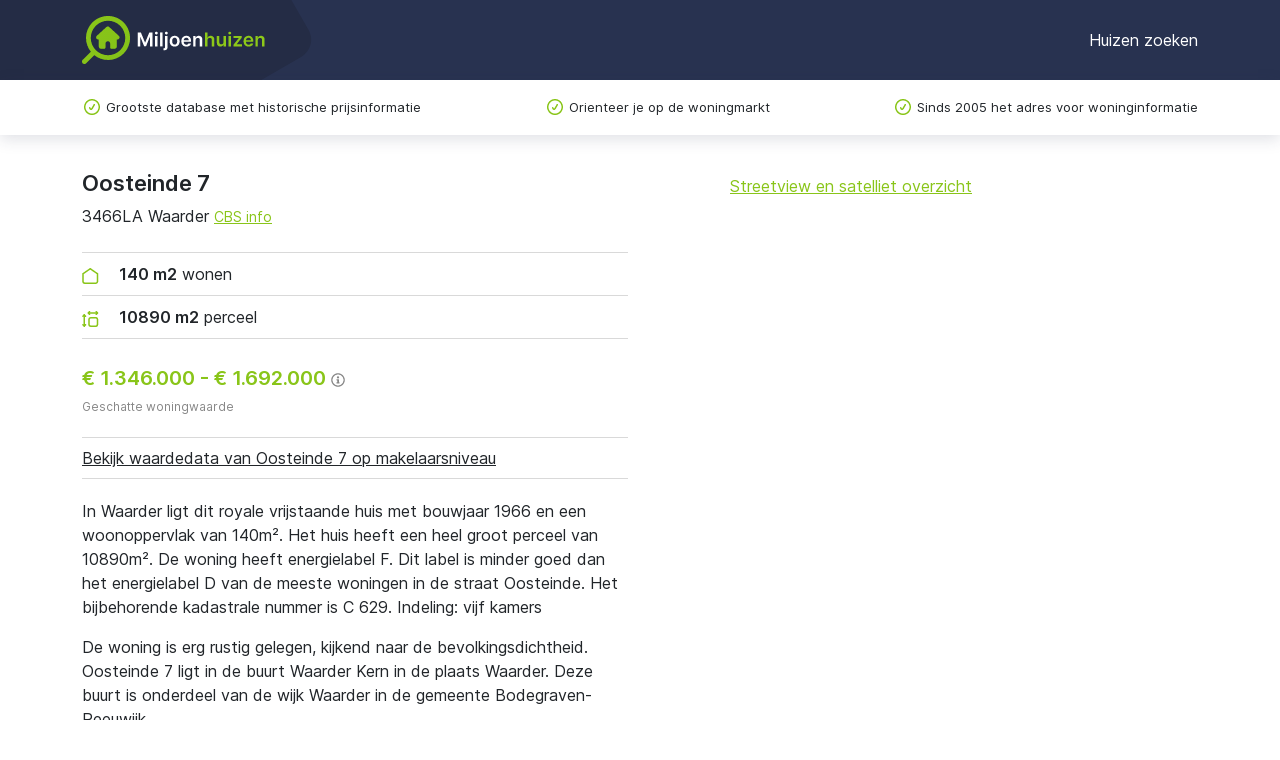

--- FILE ---
content_type: text/html; charset=utf-8
request_url: https://www.miljoenhuizen.nl/waarder/3466la/oosteinde/7
body_size: 8894
content:


<!doctype html>
<html lang="en">
  <head>
    <meta charset="UTF-8" />
    <meta
      name="viewport"
      content="width=device-width, user-scalable=no, initial-scale=1.0, maximum-scale=1.0, minimum-scale=1.0"
    />
    <meta http-equiv="X-UA-Compatible" content="ie=edge" />
    <link
      rel="stylesheet"
      href="/static/bundle/bundle.css?t=1768989412.0925295"
    />
    <script async src="/static/bundle/bundle.js?t=1768989412.0925295"></script>
    <title>
      
  Oosteinde 7
  Waarder waarde
 - Miljoenhuizen.nl
    </title>
    <meta name="description" content="
  Benieuwd naar de waarde van Oosteinde 7 in Waarder? Ontdek meer over deze woning en recente verkoopprijzen in de buurt Waarder Kern
" />
    <link
      rel="icon"
      type="image/png"
      href="/static/img/favicon-32.png"
      sizes="32x32"
    />
    
<link rel="canonical" href="https://www.miljoenhuizen.nl/waarder/3466la/oosteinde/7" />

  <script type="application/ld+json">
    {"@context": "https://schema.org", "@type": "House", "additionalProperty": [{"@type": "PropertyValue", "name": "Perceeloppervlakte", "unitText": "m\u00b2", "value": 10890}, {"@type": "PropertyValue", "name": "Energielabel", "value": "F"}], "address": {"@type": "PostalAddress", "addressCountry": "NL", "addressLocality": "Waarder", "addressRegion": "Zuid-Holland", "postalCode": "3466 LA", "streetAddress": "Oosteinde 7"}, "description": "Benieuwd naar de waarde van Oosteinde 7 in Waarder? Ontdek meer over deze woning en recente verkoopprijzen in de buurt Waarder Kern", "floorSize": {"@type": "QuantitativeValue", "unitText": "m\u00b2", "value": 140}, "name": "Oosteinde 7, 3466 LA Waarder", "numberOfRooms": 5, "url": "https://www.miljoenhuizen.nl/waarder/3466la/oosteinde/7", "yearBuilt": 1966}
  </script>


    <!-- Google tag (gtag.js) -->
<script
  async
  src="https://www.googletagmanager.com/gtag/js?id=G-RDE7R4GYTC"
></script>
<script>
  window.dataLayer = window.dataLayer || [];

  function gtag() {
    dataLayer.push(arguments);
  }

  gtag("js", new Date());
  gtag("config", "G-RDE7R4GYTC");
</script>
  </head>
  <body tabindex="0">
    <nav id="header">
  <div class="container">
    <a href="/" class="title"
      ><img src="/static/img/logo.svg" alt="Miljoenhuizen.nl"
    /></a>
    <button type="button" id="hamburger">
      <span></span>
      <span></span>
      <span></span>
    </button>
    <div id="nav-links">
      <a href="/">Huizen zoeken</a>
    </div>
  </div>
</nav>
<div id="nav-mobile">
  <div class="bg"></div>
  <div class="drawer">
    <div class="links">
      <a href="/">Huizen zoeken</a>
      <a href="/steden">Alle steden</a>
      <a href="/provincie">Alle provincies</a>
    </div>
    <div class="bottom">
      <a href="/over-ons">Over ons</a>
      <a href="/blog">Blog</a>
      <a href="/veelgestelde-vragen">Veelgestelde vragen</a>
      <a href="/contact">Contact</a>
    </div>
  </div>
</div>
<div id="nav-usp">
  <div class="container">
    <ul>
      <li>Grootste database met historische prijsinformatie</li>
      <li class="d-none d-lg-block">Orienteer je op de woningmarkt</li>
      <li class="d-none d-lg-block">
        Sinds 2005 het adres voor woninginformatie
      </li>
    </ul>
  </div>
</div>
    
    
    
  <div id="house-page">
    <div class="container section">
      <div class="row">
        <div class="col-12 col-lg-6">
          <div id="top-info">
            
            <div>
              <h1>Oosteinde 7</h1>
              <div>
                3466LA Waarder
                <a
                  class="btn-link-primary cbs-info"
                  href="/buurten/3466"
                  >CBS info</a
                >
              </div>
            </div>
          </div>

          <div id="key-metrics">
            
              <div>
                <svg
                  width="17"
                  height="16"
                  viewBox="0 0 17 16"
                  fill="none"
                  xmlns="http://www.w3.org/2000/svg"
                >
                  <path
                    d="M3 15.2502H13.5C14.6046 15.2502 15.5 14.3548 15.5 13.2502V5.75025L8.24996 0.750244L1 5.75025V13.2502C1 14.3548 1.89544 15.2502 3 15.2502Z"
                    stroke="#89C519"
                    stroke-width="1.5"
                    stroke-linecap="round"
                    stroke-linejoin="round"
                  ></path>
                </svg>
                <b>140 m2</b> wonen
              </div>
            
            
              <div>
                <svg
                  width="17"
                  height="16"
                  viewBox="0 0 17 16"
                  fill="none"
                  xmlns="http://www.w3.org/2000/svg"
                >
                  <path
                    d="M7 8.75C7 7.6454 7.8954 6.75 9 6.75H13.5C14.6046 6.75 15.5 7.6454 15.5 8.75V13.25C15.5 14.3546 14.6046 15.25 13.5 15.25H9C7.8954 15.25 7 14.3546 7 13.25V8.75Z"
                    stroke="#89C519"
                    stroke-width="1.5"
                    stroke-linecap="round"
                    stroke-linejoin="round"
                  ></path>
                  <path
                    d="M1 5.25L2.25 3.75L3.5 5.25"
                    stroke="#89C519"
                    stroke-width="1.5"
                    stroke-linecap="round"
                    stroke-linejoin="round"
                  ></path>
                  <path
                    d="M7.5 3.25L6.25 2L7.5 0.75"
                    stroke="#89C519"
                    stroke-width="1.5"
                    stroke-linecap="round"
                    stroke-linejoin="round"
                  ></path>
                  <path
                    d="M14.25 3.25L15.5 2L14.25 0.75"
                    stroke="#89C519"
                    stroke-width="1.5"
                    stroke-linecap="round"
                    stroke-linejoin="round"
                  ></path>
                  <path
                    d="M1 13.75L2.25 15.25L3.5 13.75"
                    stroke="#89C519"
                    stroke-width="1.5"
                    stroke-linecap="round"
                    stroke-linejoin="round"
                  ></path>
                  <path
                    d="M2.25 14.5V4.5"
                    stroke="#89C519"
                    stroke-width="1.5"
                    stroke-linecap="round"
                    stroke-linejoin="round"
                  ></path>
                  <path
                    d="M15.25 2H7.25"
                    stroke="#89C519"
                    stroke-width="1.5"
                    stroke-linecap="round"
                    stroke-linejoin="round"
                  ></path>
                </svg>
                <b>10890 m2</b> perceel
              </div>
            
          </div>

          
            <div id="price">
              <h2>
                
                  <span>€ 1.346.000</span>
                  <span> - </span>
                  <span>€ 1.692.000</span>
                
                
                  <svg xmlns="http://www.w3.org/2000/svg" viewBox="0 0 512 512">
                    <path
                      d="M256 8C119.043 8 8 119.083 8 256c0 136.997 111.043 248 248 248s248-111.003 248-248C504 119.083 392.957 8 256 8zm0 448c-110.532 0-200-89.431-200-200 0-110.495 89.472-200 200-200 110.491 0 200 89.471 200 200 0 110.53-89.431 200-200 200zm0-338c23.196 0 42 18.804 42 42s-18.804 42-42 42-42-18.804-42-42 18.804-42 42-42zm56 254c0 6.627-5.373 12-12 12h-88c-6.627 0-12-5.373-12-12v-24c0-6.627 5.373-12 12-12h12v-64h-12c-6.627 0-12-5.373-12-12v-24c0-6.627 5.373-12 12-12h64c6.627 0 12 5.373 12 12v100h12c6.627 0 12 5.373 12 12v24z"
                    ></path>
                  </svg>
                  <div class="d-none tooltip">
                    Deze prijsrange is berekend op basis van openbare informatie
                    en indexatie. Het dient niet te worden gebruikt voor taxatie
                    of om een bod uit te brengen op dit huis
                  </div>
                
              </h2>
              
                <div class="label">Geschatte woningwaarde</div>
              
            </div>
            <button id="valuation-report-extra-button">
            
              Bekijk waardedata van Oosteinde 7 op makelaarsniveau
            
            </button>
          
          
          
            <div id="description"><p>In Waarder ligt dit royale vrijstaande huis met bouwjaar 1966 en een woonoppervlak van 140m². Het huis heeft een heel groot perceel van 10890m². De woning heeft energielabel F. Dit label is minder goed dan het energielabel D van de meeste woningen in de straat Oosteinde. Het bijbehorende kadastrale nummer is C 629. Indeling: vijf kamers</p>
<p>De woning is erg rustig gelegen, kijkend naar de bevolkingsdichtheid. Oosteinde 7 ligt in de buurt Waarder Kern in de plaats Waarder. Deze buurt is onderdeel van de wijk Waarder in de gemeente Bodegraven-Reeuwijk.</p>
<p>De woning heeft de meeste voorzieningen dichtbij. Via de weg ligt de dichtstbijzijnde supermarkt op 2.5 km. Een station ligt op 4 km en een basisschool op 2.3 km. Een havo/vwo middelbare school ligt op fietsafstand van het huis, een bibliotheek ligt ook op fietsafstand en een bioscoop ligt ook op fietsafstand.</p></div>
          
          
          
            <div id="valuation-report">
              <h3>Woningwaarde rapport</h3>
              <div class="address">Oosteinde 7</div>
              <p>
                Actuele verkoopwaarde, referentiewoningen, transactieprijzen en
                locatie
              </p>
              <div class="buttons">
                <button class="btn btn-primary btn-sm">
                  Woningwaarde rapport
                </button>
              </div>
              <div class="footer">
                <p class="price">
                  Per e-mail, &euro; 21,95
                </p>
                <svg
                  xmlns="http://www.w3.org/2000/svg"
                  version="1.1"
                  id="svg4565"
                  width="882"
                  height="768"
                  viewBox="-4.064073 -4.064073 164.952366 143.597246"
                >
                  <defs id="defs4567"></defs>
                  <polygon
                    points="112.39258,7.5576172 87.466797,5.4667969 3.7255859,4.2070312 3.7255859,133.06152 93.114258,133.06152 122.90137,124.96094 143.17773,107.38379 153.0957,79.736328 153.0957,47.793945 138.26367,22.129883 "
                    id="Path-2"
                    style="fill:#ffffff"
                  ></polygon>
                  <path
                    id="Fill-4"
                    d="m 6.37094,6.3694 0,122.7273 74.5639,0 c 45.02585,0 69.51942,-20.9738 69.51942,-61.5205 0,-41.6681 -26.54983,-61.2068 -69.51942,-61.2068 l -74.5639,0 z M 80.93484,0 c 66.02998,0 75.88938,42.3421 75.88938,67.5762 0,43.7821 -26.94973,67.8929 -75.88938,67.8929 0,0 -79.33721,0 -80.93484,0 C 0,133.8651 0,1.6 0,0 1.59763,0 80.93484,0 80.93484,0 Z"
                    style="fill:#0a0b09"
                  ></path>
                  <path
                    id="Fill-7"
                    d="m 52.37328,48.5485 c 0,3.8375 0,10.0121 0,13.8481 2.10277,0 4.25056,0 4.25056,0 2.94514,0 5.66513,-0.8512 5.66513,-7.0327 0,-6.041 -3.02689,-6.8154 -5.66513,-6.8154 0,0 -2.14779,0 -4.25056,0 z m 70.90609,-6.8878 6.87559,0 c 0,0 0,15.6763 0,20.7359 1.5247,0 5.71211,0 10.1888,0 -2.79438,-37.6255 -32.39361,-45.7547 -59.289,-45.7547 l -28.6756,0 0,25.033 4.24468,0 c 7.73852,0 12.54658,5.2476 12.54658,13.689 0,8.7092 -4.69254,13.9078 -12.54658,13.9078 l -4.24468,0 0,50.0894 28.6756,0 c 43.72924,0 58.94687,-20.3071 59.4843,-50.0894 l -17.25969,0 0,-27.611 z m -19.15736,15.4066 4.97448,0 -2.27457,-7.8056 -0.41311,0 -2.2868,7.8056 z M 93.39234,69.28 l 8.32637,-27.6203 9.78206,0 8.32393,27.6203 -7.15752,0 -1.56043,-5.343 -8.99401,0 -1.56484,5.343 -7.15556,0 z m -3.30197,-6.8834 0,6.8751 -17.01006,0 0,-27.6007 16.46088,0 0,6.8726 c 0,0 -5.85798,0 -9.58432,0 0,0.9477 0,2.0343 0,3.1997 l 9.0645,0 0,6.8707 -9.0645,0 c 0,1.3798 0,2.6808 0,3.7826 3.83402,0 10.1335,0 10.1335,0 z"
                    style="fill:#d50172"
                  ></path>
                  <path
                    d="m 43.37536,55.4598 c 0,8.1943 -6.63966,14.8374 -14.83388,14.8374 -8.1903,0 -14.83632,-6.6431 -14.83632,-14.8374 0,-8.1878 6.64602,-14.8338 14.83632,-14.8338 8.19422,0 14.83388,6.646 14.83388,14.8338 m -26.73338,63.8788 23.86949,0 0,-42.4919 -23.86949,0 z"
                    id="Fill-6"
                  ></path>
                </svg>
              </div>
            </div>
          
          <div id="price-history">
            <h3>Vraagprijs historie</h3>
            
              <div class="price-history-entry">23-08-2018: veranderd naar € 849.000</div>
            
              <div class="price-history-entry">23-08-2018: te koop voor € 849.000</div>
            
          </div>
          
            <div id="properties">
              <h3>Kenmerken</h3>
              <div>
                
                  <div class="prop">
                    <div>Woonoppervlakte</div>
                    <div>140 m²</div>
                  </div>
                
                  <div class="prop">
                    <div>Perceel</div>
                    <div>10890 m²</div>
                  </div>
                
                  <div class="prop">
                    <div>Inhoud</div>
                    <div>550 m³</div>
                  </div>
                
              </div>
            </div>
          
          
        </div>
        <div class="col-12 col-lg-6 px-0">
          <div id="map-container">
            <div id="map"></div>
            <a
              id="maps-link"
              class="btn-link-primary"
              href="https://maps.google.com/maps?q=Oosteinde%207%203466LA%20Waarder&amp;t=k"
              rel="nofollow"
              target="_blank"
              >Streetview en satelliet overzicht</a
            >
          </div>
        </div>
      </div>
      
        <div class="row">
          
  <div class="featured-houses">
    <h2>In de omgeving te koop</h2>
    <div class="house-list">
      
        <a class="featured-house" href="/lopik/3411mz/lekdijk-west/80">
          <div class="body">
            <img
              src="
                https://cloud.funda.nl/valentina_media/211/468/907_720x480.jpg
              "
              alt="Lekdijk west 80"
            />
            <div>
              <div class="title">Lekdijk west 80</div>
              <div class="address">3411MZ Lopik</div>
              
                <div class="price">
                  € 1.495.000
                </div>
              
            </div>
          </div>
          <div class="footer">
            
              <div>
                <svg
                  width="24"
                  height="24"
                  viewBox="0 0 24 24"
                  fill="none"
                  xmlns="http://www.w3.org/2000/svg"
                >
                  <path
                    d="M6.75 19.2502H17.25C18.3546 19.2502 19.25 18.3548 19.25 17.2502V9.75025L12 4.75024L4.75 9.75025V17.2502C4.75 18.3548 5.64544 19.2502 6.75 19.2502Z"
                    stroke="#89C519"
                    stroke-width="1.5"
                    stroke-linecap="round"
                    stroke-linejoin="round"
                  ></path>
                  <path
                    d="M9.75 15.7493C9.75 14.6447 10.6455 13.7493 11.75 13.7493H12.25C13.3546 13.7493 14.25 14.6447 14.25 15.7493V19.2493H9.75V15.7493Z"
                    stroke="#89C519"
                    stroke-width="1.5"
                    stroke-linecap="round"
                    stroke-linejoin="round"
                  ></path>
                </svg>
                <div><span>301m2</span> wonen</div>
              </div>
            
            
              <div>
                <svg
                  width="24"
                  height="24"
                  viewBox="0 0 24 24"
                  fill="none"
                  xmlns="http://www.w3.org/2000/svg"
                >
                  <path
                    d="M4.75 18.25V12C4.75 12 7.5 10.75 12 10.75C16.5 10.75 19.25 12 19.25 12V18.25M4.75 18.25H19.25M4.75 18.25V19.25M19.25 18.25V19.25"
                    stroke="#89C519"
                    stroke-width="1.5"
                    stroke-linecap="round"
                    stroke-linejoin="round"
                  ></path>
                  <path
                    d="M5.75 9.25V5.75M5.75 5.75H18.25M5.75 5.75V4.75M18.25 5.75V9.25M18.25 5.75V4.75"
                    stroke="#89C519"
                    stroke-width="1.5"
                    stroke-linecap="round"
                    stroke-linejoin="round"
                  ></path>
                </svg>
                <div><span>5</span> slaapkamers</div>
              </div>
            
            <svg
              width="16"
              height="12"
              viewBox="0 0 16 12"
              fill="none"
              xmlns="http://www.w3.org/2000/svg"
              class="chevron"
            >
              <path
                fill-rule="evenodd"
                clip-rule="evenodd"
                d="M9.23214 1.29252C8.93252 1.00651 8.92148 0.531768 9.20748 0.232144C9.49349 -0.0674792 9.96823 -0.0785198 10.2679 0.207485L15.7679 5.45748C15.9161 5.59901 16 5.79504 16 6C16 6.20496 15.9161 6.401 15.7679 6.54252L10.2679 11.7925C9.96823 12.0785 9.49349 12.0675 9.20748 11.7679C8.92148 11.4682 8.93252 10.9935 9.23214 10.7075L13.3781 6.75H0.75C0.335787 6.75 0 6.41421 0 6C0 5.58579 0.335787 5.25 0.75 5.25H13.3781L9.23214 1.29252Z"
                fill="black"
              ></path>
            </svg>
          </div>
        </a>
      
        <a class="featured-house" href="/nieuwegein/3439lw/plettenburg/4">
          <div class="body">
            <img
              src="
                https://cloud.funda.nl/valentina_media/220/116/154_720x480.jpg
              "
              alt="Plettenburg 4"
            />
            <div>
              <div class="title">Plettenburg 4</div>
              <div class="address">3439LW Nieuwegein</div>
              
                <div class="price">
                  € 495.000
                </div>
              
            </div>
          </div>
          <div class="footer">
            
            
            <svg
              width="16"
              height="12"
              viewBox="0 0 16 12"
              fill="none"
              xmlns="http://www.w3.org/2000/svg"
              class="chevron"
            >
              <path
                fill-rule="evenodd"
                clip-rule="evenodd"
                d="M9.23214 1.29252C8.93252 1.00651 8.92148 0.531768 9.20748 0.232144C9.49349 -0.0674792 9.96823 -0.0785198 10.2679 0.207485L15.7679 5.45748C15.9161 5.59901 16 5.79504 16 6C16 6.20496 15.9161 6.401 15.7679 6.54252L10.2679 11.7925C9.96823 12.0785 9.49349 12.0675 9.20748 11.7679C8.92148 11.4682 8.93252 10.9935 9.23214 10.7075L13.3781 6.75H0.75C0.335787 6.75 0 6.41421 0 6C0 5.58579 0.335787 5.25 0.75 5.25H13.3781L9.23214 1.29252Z"
                fill="black"
              ></path>
            </svg>
          </div>
        </a>
      
        <a class="featured-house" href="/ijsselstein/3402zx/rakethof/10">
          <div class="body">
            <img
              src="
                https://cloud.funda.nl/valentina_media/221/777/198_720x480.jpg
              "
              alt="Rakethof 10"
            />
            <div>
              <div class="title">Rakethof 10</div>
              <div class="address">3402ZX IJsselstein</div>
              
                <div class="price">
                  € 385.000
                </div>
              
            </div>
          </div>
          <div class="footer">
            
              <div>
                <svg
                  width="24"
                  height="24"
                  viewBox="0 0 24 24"
                  fill="none"
                  xmlns="http://www.w3.org/2000/svg"
                >
                  <path
                    d="M6.75 19.2502H17.25C18.3546 19.2502 19.25 18.3548 19.25 17.2502V9.75025L12 4.75024L4.75 9.75025V17.2502C4.75 18.3548 5.64544 19.2502 6.75 19.2502Z"
                    stroke="#89C519"
                    stroke-width="1.5"
                    stroke-linecap="round"
                    stroke-linejoin="round"
                  ></path>
                  <path
                    d="M9.75 15.7493C9.75 14.6447 10.6455 13.7493 11.75 13.7493H12.25C13.3546 13.7493 14.25 14.6447 14.25 15.7493V19.2493H9.75V15.7493Z"
                    stroke="#89C519"
                    stroke-width="1.5"
                    stroke-linecap="round"
                    stroke-linejoin="round"
                  ></path>
                </svg>
                <div><span>101m2</span> wonen</div>
              </div>
            
            
              <div>
                <svg
                  width="24"
                  height="24"
                  viewBox="0 0 24 24"
                  fill="none"
                  xmlns="http://www.w3.org/2000/svg"
                >
                  <path
                    d="M4.75 18.25V12C4.75 12 7.5 10.75 12 10.75C16.5 10.75 19.25 12 19.25 12V18.25M4.75 18.25H19.25M4.75 18.25V19.25M19.25 18.25V19.25"
                    stroke="#89C519"
                    stroke-width="1.5"
                    stroke-linecap="round"
                    stroke-linejoin="round"
                  ></path>
                  <path
                    d="M5.75 9.25V5.75M5.75 5.75H18.25M5.75 5.75V4.75M18.25 5.75V9.25M18.25 5.75V4.75"
                    stroke="#89C519"
                    stroke-width="1.5"
                    stroke-linecap="round"
                    stroke-linejoin="round"
                  ></path>
                </svg>
                <div><span>4</span> slaapkamers</div>
              </div>
            
            <svg
              width="16"
              height="12"
              viewBox="0 0 16 12"
              fill="none"
              xmlns="http://www.w3.org/2000/svg"
              class="chevron"
            >
              <path
                fill-rule="evenodd"
                clip-rule="evenodd"
                d="M9.23214 1.29252C8.93252 1.00651 8.92148 0.531768 9.20748 0.232144C9.49349 -0.0674792 9.96823 -0.0785198 10.2679 0.207485L15.7679 5.45748C15.9161 5.59901 16 5.79504 16 6C16 6.20496 15.9161 6.401 15.7679 6.54252L10.2679 11.7925C9.96823 12.0785 9.49349 12.0675 9.20748 11.7679C8.92148 11.4682 8.93252 10.9935 9.23214 10.7075L13.3781 6.75H0.75C0.335787 6.75 0 6.41421 0 6C0 5.58579 0.335787 5.25 0.75 5.25H13.3781L9.23214 1.29252Z"
                fill="black"
              ></path>
            </svg>
          </div>
        </a>
      
    </div>
  </div>

        </div>
      
    </div>
    <div class="container">
  <nav aria-label="Breadcrumb">
    <ol class="breadcrumb">
      <li class="breadcrumb-item"><a href="/">Home</a></li>
      
        <li class="breadcrumb-item">
          
            <a href="/waarder">Waarder</a>
          
        </li>
      
        <li class="breadcrumb-item">
          
            <a href="/gemeente/bodegraven-reeuwijk/waarder/waarder-kern/oosteinde">Oosteinde</a>
          
        </li>
      
        <li class="breadcrumb-item">
          
            <span>7</span>
          
        </li>
      
    </ol>
  </nav>
</div>
    <div id="transaction-modal" class="d-none">
  <div class="modal">
    <h3>
      Vraag koopsom op
      <img
        class="ideal-logo"
        src="/static/img/ideal-logo.svg"
        alt="iDEAL logo"
      />
    </h3>
    <p>
      Na de betaling wordt de koopsom via SMS naar uw telefoonnummer gestuurd.
    </p>
    <form action="/api/houses/197755/transaction" method="post">
      <label for="phone-number">
        <svg xmlns="http://www.w3.org/2000/svg" viewBox="0 0 512 512">
          <path
            d="M164.9 24.6c-7.7-18.6-28-28.5-47.4-23.2l-88 24C12.1 30.2 0 46 0 64C0 311.4 200.6 512 448 512c18 0 33.8-12.1 38.6-29.5l24-88c5.3-19.4-4.6-39.7-23.2-47.4l-96-40c-16.3-6.8-35.2-2.1-46.3 11.6L304.7 368C234.3 334.7 177.3 277.7 144 207.3L193.3 167c13.7-11.2 18.4-30 11.6-46.3l-40-96z"
          ></path>
        </svg>
        Telefoonnummer
      </label>
      <div class="phone-group">
        <span> 06 </span>
        <input
          type="tel"
          id="phone-number"
          pattern="[0-9]{8}"
          maxlength="8"
          name="phone"
          placeholder=""
          autocomplete="tel"
          required
        />
      </div>
      <span class="disclaimer">SMS dienst, kosten € 2,50 eenmalig</span>
      <div class="buttons">
        <button class="cancel btn btn-sm btn-white" type="button">
          Annuleer
        </button>
        <button type="submit" class="btn btn-primary btn-sm">Vraag op</button>
      </div>
    </form>
  </div>
</div>
    <div id="valuation-report-modal" class="d-none">
  <div class="modal">
    <div class="carousel-container page-0">
      <button
        class="carousel-control-prev"
        type="button"
        data-bs-target="#preview-carousel"
        data-bs-slide="prev"
      >
        <svg xmlns="http://www.w3.org/2000/svg" viewBox="0 0 640 640">
          <path
            d="M169.4 297.4C156.9 309.9 156.9 330.2 169.4 342.7L361.4 534.7C373.9 547.2 394.2 547.2 406.7 534.7C419.2 522.2 419.2 501.9 406.7 489.4L237.3 320L406.6 150.6C419.1 138.1 419.1 117.8 406.6 105.3C394.1 92.8 373.8 92.8 361.3 105.3L169.3 297.3z"
          ></path>
        </svg>
      </button>
      <div class="carousel slide" id="preview-carousel">
        <div class="carousel-inner">
          
            <div class="carousel-item active">
              <img
                src="/static/img/valuation-report/preview-0.png"
                class="d-block w-100"
                alt="Preview 0"
              />
            </div>
          
            <div class="carousel-item ">
              <img
                src="/static/img/valuation-report/preview-1.png"
                class="d-block w-100"
                alt="Preview 1"
              />
            </div>
          
            <div class="carousel-item ">
              <img
                src="/static/img/valuation-report/preview-2.png"
                class="d-block w-100"
                alt="Preview 2"
              />
            </div>
          
            <div class="carousel-item ">
              <img
                src="/static/img/valuation-report/preview-3.png"
                class="d-block w-100"
                alt="Preview 3"
              />
            </div>
          
            <div class="carousel-item ">
              <img
                src="/static/img/valuation-report/preview-4.png"
                class="d-block w-100"
                alt="Preview 4"
              />
            </div>
          
            <div class="carousel-item ">
              <img
                src="/static/img/valuation-report/preview-5.png"
                class="d-block w-100"
                alt="Preview 5"
              />
            </div>
          
            <div class="carousel-item ">
              <img
                src="/static/img/valuation-report/preview-6.png"
                class="d-block w-100"
                alt="Preview 6"
              />
            </div>
          
            <div class="carousel-item ">
              <img
                src="/static/img/valuation-report/preview-7.png"
                class="d-block w-100"
                alt="Preview 7"
              />
            </div>
          
            <div class="carousel-item ">
              <img
                src="/static/img/valuation-report/preview-8.png"
                class="d-block w-100"
                alt="Preview 8"
              />
            </div>
          
        </div>
        <div class="carousel-indicators">
          
            <button
              type="button"
              data-bs-target="#preview-carousel"
              data-bs-slide-to="0"
              class="active"
              aria-current="true"
              aria-label="Slide 1"
            ></button>
          
            <button
              type="button"
              data-bs-target="#preview-carousel"
              data-bs-slide-to="1"
              
              aria-current="true"
              aria-label="Slide 2"
            ></button>
          
            <button
              type="button"
              data-bs-target="#preview-carousel"
              data-bs-slide-to="2"
              
              aria-current="true"
              aria-label="Slide 3"
            ></button>
          
            <button
              type="button"
              data-bs-target="#preview-carousel"
              data-bs-slide-to="3"
              
              aria-current="true"
              aria-label="Slide 4"
            ></button>
          
            <button
              type="button"
              data-bs-target="#preview-carousel"
              data-bs-slide-to="4"
              
              aria-current="true"
              aria-label="Slide 5"
            ></button>
          
            <button
              type="button"
              data-bs-target="#preview-carousel"
              data-bs-slide-to="5"
              
              aria-current="true"
              aria-label="Slide 6"
            ></button>
          
            <button
              type="button"
              data-bs-target="#preview-carousel"
              data-bs-slide-to="6"
              
              aria-current="true"
              aria-label="Slide 7"
            ></button>
          
            <button
              type="button"
              data-bs-target="#preview-carousel"
              data-bs-slide-to="7"
              
              aria-current="true"
              aria-label="Slide 8"
            ></button>
          
            <button
              type="button"
              data-bs-target="#preview-carousel"
              data-bs-slide-to="8"
              
              aria-current="true"
              aria-label="Slide 9"
            ></button>
          
        </div>
      </div>
      <button
        class="carousel-control-next"
        type="button"
        data-bs-target="#preview-carousel"
        data-bs-slide="next"
      >
        <svg xmlns="http://www.w3.org/2000/svg" viewBox="0 0 640 640">
          <path
            d="M471.1 297.4C483.6 309.9 483.6 330.2 471.1 342.7L279.1 534.7C266.6 547.2 246.3 547.2 233.8 534.7C221.3 522.2 221.3 501.9 233.8 489.4L403.2 320L233.9 150.6C221.4 138.1 221.4 117.8 233.9 105.3C246.4 92.8 266.7 92.8 279.2 105.3L471.2 297.3z"
          ></path>
        </svg>
      </button>
    </div>
    <div class="page-1 carousel-container">
      <div class="label">Bestelling</div>
      <div class="preview-container">
        <img
          src="/static/img/valuation-report/preview-blank.png"
          alt="Preview"
          class="preview-image"
        />
        <img
          src="/static/img/valuation-report/preview-house.jpg"
          alt="Huis"
          class="house-image"
        />
        <div class="address">
          Oosteinde 7
          <br />
          3466LA Waarder
        </div>
        <div class="date">30 januari 26</div>
      </div>
    </div>
    <div class="main">
      <button class="close">&times;</button>
      <img src="/static/img/logo-dark.svg" alt="Logo" class="logo" />
      <div class="page-0">
        <h3>Ontvang een compleet waarderapport van Oosteinde 7</h3>

        <p class="sub-title">
          
            Inzicht in de marktwaarde voor bieding of prijsbepaling
          
        </p>
        <ul>
          <li>Exacte waardebepaling op basis van recente verkoopprijzen</li>
          <li>Vergelijking met 6 referentiewoningen met transactieprijzen</li>
          <li>Volledige prijs- en verkoopgeschiedenis (Kadaster, WOZ)</li>
          <li>Alle data overzichtelijk in één professioneel PDF rapport</li>
        </ul>
        <div class="purchase-row">
          <div class="d-none d-lg-flex">
            <img
              src="/static/img/valuation-report/Kadaster.png"
              alt="Kadaster"
            />
            <img src="/static/img/valuation-report/CBS.png" alt="CBS" />
          </div>
          <div>
            <button class="btn btn-primary next-page">
              Bestel waarderapport
            </button>
            <span class="price d-none d-lg-inline"
              >&euro; 21,95</span
            >
            <div class="d-lg-none price-container-m">
              <span class="price">&euro; 21,95</span>
              <div class="one-time">eenmalig - geen abonnement</div>
            </div>
          </div>
        </div>
        <div class="one-time d-none d-lg-block">eenmalig - geen abonnement</div>
      </div>
      <div class="page-1">
        <form
          action="/api/houses/197755/valuation-report"
          method="post"
        >
          <h3>Verzenden</h3>
          <p class="sub-title">
            Naar welk e-mailadres kunnen we het rapport sturen?
          </p>

          <label for="email" class="d-none">Email</label>
          <input
            type="email"
            id="email"
            name="email"
            placeholder="Voer hier uw e-mailadres in..."
            autocomplete="email"
            required
          />
          <p class="email-info">
            Het woningwaarde rapport van Oosteinde 7 en de factuur worden naar
            dit e-mailadres verzonden.
          </p>

          <button class="btn btn-primary purchase-button">
            Bestel en betaal &euro; 21,95 met iDeal
            <svg xmlns="http://www.w3.org/2000/svg" viewBox="0 0 640 640">
              <path
                d="M256 160L256 224L384 224L384 160C384 124.7 355.3 96 320 96C284.7 96 256 124.7 256 160zM192 224L192 160C192 89.3 249.3 32 320 32C390.7 32 448 89.3 448 160L448 224C483.3 224 512 252.7 512 288L512 512C512 547.3 483.3 576 448 576L192 576C156.7 576 128 547.3 128 512L128 288C128 252.7 156.7 224 192 224z"
              ></path>
            </svg>
          </button>
        </form>
      </div>
      <div class="icon-row">
        <div>
          <img src="/static/img/green-envelope.png" alt="Groene envelop" />
          <span> Direct geleverd </span>
        </div>
        <div>
          <img
            class="ideal-logo"
            src="/static/img/ideal-logo.svg"
            alt="iDEAL logo"
          />
          <span> 100% veilig </span>
        </div>
      </div>
      <div class="d-flex d-lg-none vendor-icons-m">
        <img src="/static/img/valuation-report/Kadaster.png" alt="Kadaster" />
        <img src="/static/img/valuation-report/CBS.png" alt="CBS" />
      </div>
      <p class="bottom-text">Vertrouwd door woningkopers in heel Nederland</p>
      <button class="page-1 back">
        <svg xmlns="http://www.w3.org/2000/svg" viewBox="0 0 640 640">
          <path
            d="M73.4 297.4C60.9 309.9 60.9 330.2 73.4 342.7L233.4 502.7C245.9 515.2 266.2 515.2 278.7 502.7C291.2 490.2 291.2 469.9 278.7 457.4L173.3 352L544 352C561.7 352 576 337.7 576 320C576 302.3 561.7 288 544 288L173.3 288L278.7 182.6C291.2 170.1 291.2 149.8 278.7 137.3C266.2 124.8 245.9 124.8 233.4 137.3L73.4 297.3z"
          ></path>
        </svg>
      </button>
    </div>
  </div>
</div>
    
    <script>
      const houseId = 197755;
      const lng = 4.844110033258355;
      const lat = 52.06616233359748;

      window.addEventListener("load", () => {
        new HousePage(houseId, lng, lat);
      });
    </script>
    
  </div>
  

    <div id="footer">
  <div class="container section">
    <div class="list">
      <div>
        <b class="primary">Plaatsen</b>
        <ul>
          <li><a href="/leiden">Leiden</a></li>
          <li><a href="/rotterdam">Rotterdam</a></li>
          <li><a href="/maastricht">Maastricht</a></li>
          <li><a href="/den-haag">Den Haag</a></li>
          <li><a href="/den-bosch">Den Bosch</a></li>
        </ul>
        <u><a href="/steden">Alle steden</a></u>
      </div>
      <div>
        <b class="primary">Overzicht</b>
        <ul>
          <li><a href="/provincie/drenthe">Drenthe</a></li>
          <li><a href="/provincie/flevoland">Flevoland</a></li>
          <li><a href="/provincie/friesland">Friesland</a></li>
          <li><a href="/provincie/gelderland">Gelderland</a></li>
          <li><a href="/provincie/groningen">Groningen</a></li>
        </ul>
        <u><a href="/provincie">Alle provincies</a></u>
      </div>
      <div>
        <b class="primary">Miljoenhuizen</b>
        <ul class="single-col">
          <li><a href="/gebruikersvoorwaarden">Gebruikersvoorwaarden</a></li>
          <li><a href="/over-ons">Over ons</a></li>
          <li><a href="/privacy">Privacy</a></li>
          <li><a href="/veelgestelde-vragen">Veelgestelde vragen</a></li>
          <li><a href="/contact">Contact</a></li>
        </ul>
      </div>

      <div>
        <b class="primary">Handige links</b>
        <ul>
          <li><a href="/">Huizen zoeken</a></li>
          <li><a href="/buurten">Buurten</a></li>
          <li><a href="/blog">Blogs</a></li>
        </ul>
      </div>
    </div>
  </div>
</div>
<div id="sub-footer">
  <div class="container section">
    <div class="left">
      <div class="copyright">
        Copyright 2005 - 2026 Miljoenhuizen.nl
      </div>
      <div class="rights">
        <span class="d-none d-lg-inline"> -</span>
        Alle rechten voorbehouden
      </div>
    </div>
    <div class="right">
      <a href="/gebruikersvoorwaarden">Algemene voorwaarden</a>
    </div>
  </div>
</div>
  </body>
</html>

--- FILE ---
content_type: image/svg+xml
request_url: https://www.miljoenhuizen.nl/static/img/logo-dark.svg
body_size: 12238
content:
<svg width="183" height="48" viewBox="0 0 183 48" fill="none" xmlns="http://www.w3.org/2000/svg">
<path d="M125.524 24.2636V30.4H123.055V16.4364H125.469V21.7068H125.592C125.837 21.1159 126.217 20.65 126.73 20.3091C127.249 19.9636 127.908 19.7909 128.708 19.7909C129.435 19.7909 130.069 19.9432 130.61 20.2477C131.151 20.5523 131.569 20.9977 131.865 21.5841C132.165 22.1705 132.315 22.8864 132.315 23.7318V30.4H129.846V24.1136C129.846 23.4091 129.665 22.8614 129.301 22.4705C128.942 22.075 128.437 21.8773 127.787 21.8773C127.351 21.8773 126.96 21.9727 126.615 22.1636C126.274 22.35 126.005 22.6205 125.81 22.975C125.619 23.3296 125.524 23.7591 125.524 24.2636Z" fill="#8DC919"/>
<path d="M141.505 25.9955V19.9273H143.974V30.4H141.58V28.5386H141.471C141.235 29.125 140.846 29.6046 140.305 29.9773C139.769 30.35 139.108 30.5364 138.321 30.5364C137.635 30.5364 137.028 30.3841 136.501 30.0796C135.978 29.7705 135.569 29.3227 135.274 28.7364C134.978 28.1455 134.83 27.4318 134.83 26.5955V19.9273H137.299V26.2136C137.299 26.8773 137.48 27.4046 137.844 27.7955C138.208 28.1864 138.685 28.3818 139.276 28.3818C139.64 28.3818 139.992 28.2932 140.333 28.1159C140.674 27.9386 140.953 27.675 141.171 27.325C141.394 26.9705 141.505 26.5273 141.505 25.9955Z" fill="#8DC919"/>
<path d="M146.512 30.4V19.9273H148.98V30.4H146.512ZM147.753 18.4409C147.362 18.4409 147.025 18.3114 146.743 18.0523C146.462 17.7886 146.321 17.4727 146.321 17.1046C146.321 16.7318 146.462 16.4159 146.743 16.1568C147.025 15.8932 147.362 15.7614 147.753 15.7614C148.148 15.7614 148.484 15.8932 148.762 16.1568C149.043 16.4159 149.184 16.7318 149.184 17.1046C149.184 17.4727 149.043 17.7886 148.762 18.0523C148.484 18.3114 148.148 18.4409 147.753 18.4409Z" fill="#8DC919"/>
<path d="M151.382 30.4V28.8318L156.782 22.0614V21.9727H151.559V19.9273H159.802V21.6114L154.661 28.2659V28.3546H159.979V30.4H151.382Z" fill="#8DC919"/>
<path d="M166.636 30.6046C165.586 30.6046 164.679 30.3864 163.915 29.95C163.156 29.5091 162.572 28.8864 162.163 28.0818C161.754 27.2727 161.549 26.3205 161.549 25.225C161.549 24.1477 161.754 23.2023 162.163 22.3886C162.576 21.5705 163.154 20.9341 163.895 20.4796C164.636 20.0205 165.506 19.7909 166.506 19.7909C167.151 19.7909 167.761 19.8955 168.333 20.1046C168.911 20.3091 169.42 20.6273 169.861 21.0591C170.306 21.4909 170.656 22.0409 170.911 22.7091C171.165 23.3727 171.292 24.1636 171.292 25.0818V25.8386H162.708V24.175H168.926C168.922 23.7023 168.82 23.2818 168.62 22.9136C168.42 22.5409 168.14 22.2477 167.781 22.0341C167.426 21.8205 167.013 21.7136 166.54 21.7136C166.036 21.7136 165.592 21.8364 165.211 22.0818C164.829 22.3227 164.531 22.6409 164.317 23.0364C164.108 23.4273 164.001 23.8568 163.997 24.325V25.7773C163.997 26.3864 164.108 26.9091 164.331 27.3455C164.554 27.7773 164.865 28.1091 165.265 28.3409C165.665 28.5682 166.133 28.6818 166.67 28.6818C167.029 28.6818 167.354 28.6318 167.645 28.5318C167.936 28.4273 168.188 28.275 168.401 28.075C168.615 27.875 168.776 27.6273 168.886 27.3318L171.19 27.5909C171.045 28.2 170.767 28.7318 170.358 29.1864C169.954 29.6364 169.436 29.9864 168.804 30.2364C168.172 30.4818 167.449 30.6046 166.636 30.6046Z" fill="#8DC919"/>
<path d="M175.849 24.2636V30.4H173.38V19.9273H175.74V21.7068H175.862C176.103 21.1205 176.487 20.6546 177.015 20.3091C177.546 19.9636 178.203 19.7909 178.985 19.7909C179.708 19.7909 180.337 19.9455 180.874 20.2546C181.415 20.5636 181.833 21.0114 182.128 21.5977C182.428 22.1841 182.576 22.8955 182.571 23.7318V30.4H180.103V24.1136C180.103 23.4136 179.921 22.8659 179.558 22.4705C179.199 22.075 178.701 21.8773 178.065 21.8773C177.633 21.8773 177.249 21.9727 176.912 22.1636C176.58 22.35 176.319 22.6205 176.128 22.975C175.942 23.3296 175.849 23.7591 175.849 24.2636Z" fill="#8DC919"/>
<path d="M55.7773 16.4364H58.8728L63.0183 26.5546H63.1819L67.3273 16.4364H70.4228V30.4H67.9955V20.8068H67.866L64.0069 30.3591H62.1933L58.3342 20.7864H58.2046V30.4H55.7773V16.4364Z" fill="#283250"/>
<path d="M73.0682 30.4V19.9273H75.5364V30.4H73.0682ZM74.3092 18.4409C73.9182 18.4409 73.5819 18.3114 73.3001 18.0523C73.0182 17.7886 72.8773 17.4727 72.8773 17.1046C72.8773 16.7318 73.0182 16.4159 73.3001 16.1568C73.5819 15.8932 73.9182 15.7614 74.3092 15.7614C74.7046 15.7614 75.041 15.8932 75.3182 16.1568C75.6001 16.4159 75.741 16.7318 75.741 17.1046C75.741 17.4727 75.6001 17.7886 75.3182 18.0523C75.041 18.3114 74.7046 18.4409 74.3092 18.4409Z" fill="#283250"/>
<path d="M80.5427 16.4364V30.4H78.0745V16.4364H80.5427Z" fill="#283250"/>
<path d="M83.0807 19.9273H85.5489V31C85.5489 31.7546 85.4057 32.3773 85.1194 32.8682C84.833 33.3591 84.4194 33.725 83.8785 33.9659C83.3376 34.2068 82.6807 34.3273 81.908 34.3273C81.8171 34.3273 81.733 34.325 81.6557 34.3205C81.5785 34.3205 81.4944 34.3182 81.4035 34.3137V32.3023C81.4717 32.3068 81.533 32.3091 81.5876 32.3091C81.6421 32.3136 81.6989 32.3159 81.758 32.3159C82.2307 32.3159 82.5694 32.2 82.7739 31.9682C82.9785 31.7409 83.0807 31.4068 83.0807 30.9659V19.9273ZM84.308 18.4409C83.9126 18.4409 83.5739 18.3114 83.2921 18.0523C83.0148 17.7886 82.8762 17.4727 82.8762 17.1046C82.8762 16.7318 83.0148 16.4159 83.2921 16.1568C83.5739 15.8932 83.9126 15.7614 84.308 15.7614C84.6989 15.7614 85.033 15.8932 85.3103 16.1568C85.5921 16.4159 85.733 16.7318 85.733 17.1046C85.733 17.4727 85.5921 17.7886 85.3103 18.0523C85.033 18.3114 84.6989 18.4409 84.308 18.4409Z" fill="#283250"/>
<path d="M92.6552 30.6046C91.6324 30.6046 90.7461 30.3796 89.9961 29.9296C89.2461 29.4796 88.6643 28.85 88.2506 28.0409C87.8415 27.2318 87.637 26.2864 87.637 25.2046C87.637 24.1227 87.8415 23.175 88.2506 22.3614C88.6643 21.5477 89.2461 20.9159 89.9961 20.4659C90.7461 20.0159 91.6324 19.7909 92.6552 19.7909C93.6779 19.7909 94.5643 20.0159 95.3143 20.4659C96.0643 20.9159 96.6438 21.5477 97.0529 22.3614C97.4665 23.175 97.6734 24.1227 97.6734 25.2046C97.6734 26.2864 97.4665 27.2318 97.0529 28.0409C96.6438 28.85 96.0643 29.4796 95.3143 29.9296C94.5643 30.3796 93.6779 30.6046 92.6552 30.6046ZM92.6688 28.6273C93.2234 28.6273 93.687 28.475 94.0597 28.1705C94.4324 27.8614 94.7097 27.4477 94.8915 26.9296C95.0779 26.4114 95.1711 25.8341 95.1711 25.1977C95.1711 24.5568 95.0779 23.9773 94.8915 23.4591C94.7097 22.9364 94.4324 22.5205 94.0597 22.2114C93.687 21.9023 93.2234 21.7477 92.6688 21.7477C92.1006 21.7477 91.6279 21.9023 91.2506 22.2114C90.8779 22.5205 90.5984 22.9364 90.412 23.4591C90.2302 23.9773 90.1393 24.5568 90.1393 25.1977C90.1393 25.8341 90.2302 26.4114 90.412 26.9296C90.5984 27.4477 90.8779 27.8614 91.2506 28.1705C91.6279 28.475 92.1006 28.6273 92.6688 28.6273Z" fill="#283250"/>
<path d="M104.405 30.6046C103.355 30.6046 102.448 30.3864 101.684 29.95C100.925 29.5091 100.341 28.8864 99.9319 28.0818C99.5228 27.2727 99.3182 26.3205 99.3182 25.225C99.3182 24.1477 99.5228 23.2023 99.9319 22.3886C100.346 21.5705 100.923 20.9341 101.664 20.4796C102.405 20.0205 103.275 19.7909 104.275 19.7909C104.921 19.7909 105.53 19.8955 106.102 20.1046C106.68 20.3091 107.189 20.6273 107.63 21.0591C108.075 21.4909 108.425 22.0409 108.68 22.7091C108.934 23.3727 109.061 24.1636 109.061 25.0818V25.8386H100.477V24.175H106.696C106.691 23.7023 106.589 23.2818 106.389 22.9136C106.189 22.5409 105.909 22.2477 105.55 22.0341C105.196 21.8205 104.782 21.7136 104.309 21.7136C103.805 21.7136 103.361 21.8364 102.98 22.0818C102.598 22.3227 102.3 22.6409 102.086 23.0364C101.877 23.4273 101.771 23.8568 101.766 24.325V25.7773C101.766 26.3864 101.877 26.9091 102.1 27.3455C102.323 27.7773 102.634 28.1091 103.034 28.3409C103.434 28.5682 103.902 28.6818 104.439 28.6818C104.798 28.6818 105.123 28.6318 105.414 28.5318C105.705 28.4273 105.957 28.275 106.171 28.075C106.384 27.875 106.546 27.6273 106.655 27.3318L108.959 27.5909C108.814 28.2 108.536 28.7318 108.127 29.1864C107.723 29.6364 107.205 29.9864 106.573 30.2364C105.941 30.4818 105.218 30.6046 104.405 30.6046Z" fill="#283250"/>
<path d="M113.618 24.2636V30.4H111.149V19.9273H113.509V21.7068H113.631C113.872 21.1205 114.256 20.6546 114.784 20.3091C115.315 19.9636 115.972 19.7909 116.754 19.7909C117.477 19.7909 118.106 19.9455 118.643 20.2546C119.184 20.5636 119.602 21.0114 119.897 21.5977C120.197 22.1841 120.345 22.8955 120.34 23.7318V30.4H117.872V24.1136C117.872 23.4136 117.69 22.8659 117.327 22.4705C116.968 22.075 116.47 21.8773 115.834 21.8773C115.402 21.8773 115.018 21.9727 114.681 22.1636C114.349 22.35 114.088 22.6205 113.897 22.975C113.711 23.3296 113.618 23.7591 113.618 24.2636Z" fill="#283250"/>
<path fill-rule="evenodd" clip-rule="evenodd" d="M43.2909 21.976C43.2909 12.4398 35.5602 4.70913 26.024 4.70913C16.4878 4.70913 8.75722 12.4397 8.75722 21.976C8.75722 31.5122 16.4878 39.2428 26.024 39.2428C35.5603 39.2428 43.2909 31.5122 43.2909 21.976ZM26.024 0C38.161 0 48 9.83897 48 21.976C48 34.113 38.161 43.9519 26.024 43.9519C20.8037 43.9519 16.0085 42.1317 12.2385 39.0913L4.19411 47.3104C3.2746 48.2299 1.60915 48.2299 0.689637 47.3104C-0.229879 46.3909 -0.229879 44.7254 0.689637 43.8059L8.90866 35.7615C5.86829 31.9915 4.04809 27.1963 4.04809 21.976C4.04809 9.83897 13.887 0 26.024 0ZM25.8073 10.5134C26.3203 10.5134 26.8147 10.7054 27.1946 11.0516L36.8166 19.8452C37.2275 20.2231 37.469 20.752 37.4858 21.3115C37.5026 21.871 37.2933 22.4134 36.9058 22.8154C36.5182 23.2177 35.9853 23.4451 35.4282 23.4463H35.0486C34.8859 23.4463 34.7541 23.5787 34.7541 23.7423V30.6266C34.7536 31.176 34.5362 31.703 34.1496 32.0917C33.7628 32.4801 33.2382 32.6985 32.6913 32.6988H29.3547C29.0423 32.6988 28.7425 32.5741 28.5213 32.3521C28.3003 32.1301 28.1762 31.8289 28.1762 31.5148V27.549C28.1753 26.8477 27.8671 26.1822 27.3332 25.73C26.7996 25.2778 26.0947 25.0847 25.4065 25.2021C24.8402 25.3188 24.3327 25.632 23.973 26.0865C23.6132 26.541 23.424 27.1083 23.4382 27.6887V31.5241C23.4382 31.8382 23.3141 32.1395 23.0929 32.3614C22.872 32.5837 22.5721 32.7084 22.2595 32.7084H18.9228C18.3759 32.7081 17.8514 32.4897 17.4648 32.101C17.078 31.7126 16.8608 31.1856 16.8603 30.6362V23.7471C16.8603 23.6686 16.8293 23.5934 16.774 23.5378C16.7187 23.4822 16.6438 23.4511 16.5656 23.4511H16.1851C15.6267 23.4508 15.0924 23.223 14.7042 22.82C14.316 22.417 14.1069 21.8732 14.1246 21.3125C14.1426 20.752 14.3859 20.2225 14.7989 19.8454L24.4202 11.0516C24.7998 10.7054 25.2944 10.5134 25.8073 10.5134Z" fill="#8DC919"/>
<path fill-rule="evenodd" clip-rule="evenodd" d="M43.2909 21.976C43.2909 12.4398 35.5602 4.70913 26.024 4.70913C16.4878 4.70913 8.75722 12.4397 8.75722 21.976C8.75722 31.5122 16.4878 39.2428 26.024 39.2428C35.5603 39.2428 43.2909 31.5122 43.2909 21.976ZM26.024 0C38.161 0 48 9.83897 48 21.976C48 34.113 38.161 43.9519 26.024 43.9519C20.8037 43.9519 16.0085 42.1317 12.2385 39.0913L4.19411 47.3104C3.2746 48.2299 1.60915 48.2299 0.689637 47.3104C-0.229879 46.3909 -0.229879 44.7254 0.689637 43.8059L8.90866 35.7615C5.86829 31.9915 4.04809 27.1963 4.04809 21.976C4.04809 9.83897 13.887 0 26.024 0ZM25.8073 10.5134C26.3203 10.5134 26.8147 10.7054 27.1946 11.0516L36.8166 19.8452C37.2275 20.2231 37.469 20.752 37.4858 21.3115C37.5026 21.871 37.2933 22.4134 36.9058 22.8154C36.5182 23.2177 35.9853 23.4451 35.4282 23.4463H35.0486C34.8859 23.4463 34.7541 23.5787 34.7541 23.7423V30.6266C34.7536 31.176 34.5362 31.703 34.1496 32.0917C33.7628 32.4801 33.2382 32.6985 32.6913 32.6988H29.3547C29.0423 32.6988 28.7425 32.5741 28.5213 32.3521C28.3003 32.1301 28.1762 31.8289 28.1762 31.5148V27.549C28.1753 26.8477 27.8671 26.1822 27.3332 25.73C26.7996 25.2778 26.0947 25.0847 25.4065 25.2021C24.8402 25.3188 24.3327 25.632 23.973 26.0865C23.6132 26.541 23.424 27.1083 23.4382 27.6887V31.5241C23.4382 31.8382 23.3141 32.1395 23.0929 32.3614C22.872 32.5837 22.5721 32.7084 22.2595 32.7084H18.9228C18.3759 32.7081 17.8514 32.4897 17.4648 32.101C17.078 31.7126 16.8608 31.1856 16.8603 30.6362V23.7471C16.8603 23.6686 16.8293 23.5934 16.774 23.5378C16.7187 23.4822 16.6438 23.4511 16.5656 23.4511H16.1851C15.6267 23.4508 15.0924 23.223 14.7042 22.82C14.316 22.417 14.1069 21.8732 14.1246 21.3125C14.1426 20.752 14.3859 20.2225 14.7989 19.8454L24.4202 11.0516C24.7998 10.7054 25.2944 10.5134 25.8073 10.5134Z" fill="url(#paint0_linear_1322_942)" fill-opacity="0.2"/>
<defs>
<linearGradient id="paint0_linear_1322_942" x1="0" y1="0" x2="48" y2="48" gradientUnits="userSpaceOnUse">
<stop stop-color="#86BE18"/>
<stop offset="1" stop-color="#5DA118"/>
</linearGradient>
</defs>
</svg>
